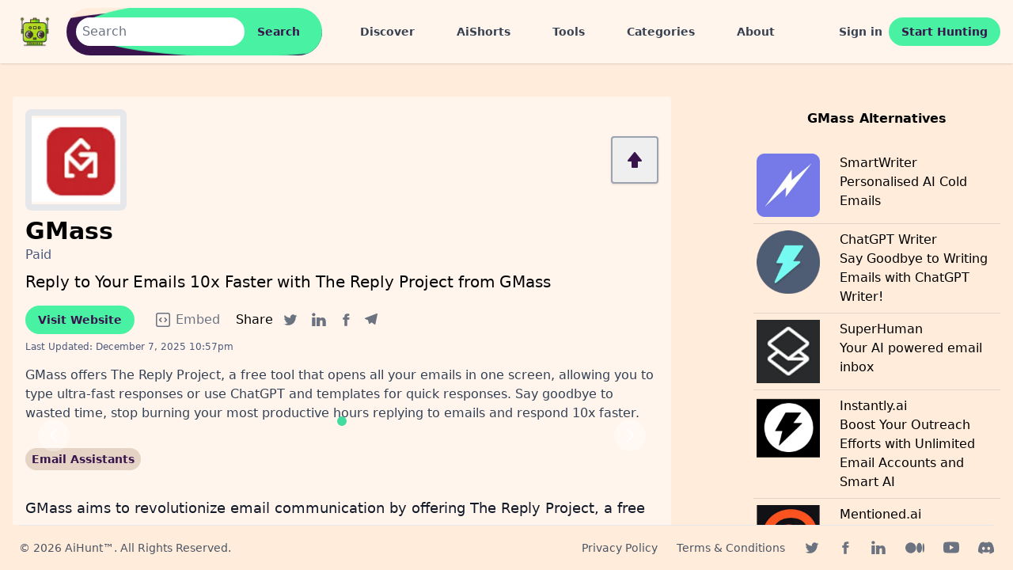

--- FILE ---
content_type: text/html; charset=utf-8
request_url: https://aihunt.app/products/gmass
body_size: 10286
content:
<!DOCTYPE html>
<html class="h-full scroll-smooth overflow-hidden antialiased [font-feature-settings:'ss01'] bg-background" lang="en">
<head>
    
  <title> GMass Information, Pricing and Alternatives 2026 </title>

  <meta name="viewport" content="width=device-width,initial-scale=1">
  <link rel="shortcut icon" href="https://spaces.aihunt.app/favicon.ico" type="image/x-icon">
    
  <meta name="title" content="GMass Information, Pricing and Alternatives 2026"/>
  <meta name="keywords" content="GMass, GMass pricing, GMass trial"/>
  <meta name="description" content="Reply to Your Emails 10x Faster with The Reply Project from GMass. Learn how to use GMass, get pricing information and reviews."/>

  <meta name="theme-color" content="#ffffff"/>
  <link rel="manifest" href="/manifest.json">
    <meta name="robots" content="index, follow"/>

      <meta property="og:title" content="GMass Information, Pricing and Alternatives 2026"/>
  <meta property="og:type" content="website"/>
  <meta property="og:url" content="https://aihunt.app/products/gmass"/>
  <meta property="og:site_name" content="AiHunt"/>
    <meta property="og:image" content="https://spaces.aihunt.app/2819u4p8gcjektnm8fdqd6ezqtgo"/>
  <meta property="og:description" content="Reply to Your Emails 10x Faster with The Reply Project from GMass. Learn how to use GMass, get pricing information and reviews."/>
  <meta property="og:locale" content="en_US"/>
  <meta name="twitter:card" content="summary_large_image"/>

  <link rel="alternate" type="application/rss+xml" title="AiHunt &raquo; Feed" href="https://aihunt.app/feed.xml"/>
  <meta name="csrf-param" content="authenticity_token" />
<meta name="csrf-token" content="j0g8b3GOAtbFFGoDDZOpiXSaAk8QF_r__oxUs2iKulx_12Tt83pPA-9OP10X0J6MEXbJIDq9LT3Py57LBSOoyQ" />
  
  <link rel="stylesheet" href="/assets/tailwind-601c1f4a.css" data-turbo-track="reload" />
<link rel="stylesheet" href="/assets/inter-font-1d90a608.css" data-turbo-track="reload" />

  <link rel="stylesheet" href="/assets/application-c0c73246.css" data-turbo-track="reload" />
  <script type="importmap" data-turbo-track="reload">{
  "imports": {
    "application-mcj": "/assets/mission_control/jobs/application-8d538c5b.js",
    "@hotwired/turbo-rails": "/assets/turbo.min-fae85750.js",
    "@hotwired/stimulus": "/assets/stimulus.min-4b1e420e.js",
    "@hotwired/stimulus-loading": "/assets/stimulus-loading-1fc53fe7.js",
    "application": "/assets/application-d6a33a1e.js",
    "trix": "/assets/trix-4f753c97.js",
    "@rails/actiontext": "/assets/actiontext-a4ee937e.js",
    "local-time": "https://ga.jspm.io/npm:local-time@2.1.0/app/assets/javascripts/local-time.js",
    "flowbite": "https://cdnjs.cloudflare.com/ajax/libs/flowbite/2.3.0/flowbite.turbo.min.js",
    "slim-select": "https://ga.jspm.io/npm:slim-select@1.27.1/dist/slimselect.min.mjs",
    "@rails/ujs": "https://ga.jspm.io/npm:@rails/ujs@7.0.4/lib/assets/compiled/rails-ujs.js",
    "stimulus-lightbox": "https://ga.jspm.io/npm:stimulus-lightbox@3.2.0/dist/stimulus-lightbox.mjs",
    "lightgallery": "https://ga.jspm.io/npm:lightgallery@2.7.1/lightgallery.es5.js",
    "controllers/application": "/assets/controllers/application-bc587cd6.js",
    "controllers/form_controller": "/assets/mission_control/jobs/controllers/form_controller-2f354a00.js",
    "controllers": "/assets/controllers/index-c3f5d3c4.js",
    "helpers/debounce_helpers": "/assets/mission_control/jobs/helpers/debounce_helpers-b50ffac4.js",
    "helpers": "/assets/mission_control/jobs/helpers/index-189f6a8b.js",
    "controllers/countchar_controller": "/assets/controllers/countchar_controller-2a390f71.js",
    "controllers/hello_controller": "/assets/controllers/hello_controller-708796bd.js",
    "controllers/search_form_controller": "/assets/controllers/search_form_controller-38f78e83.js",
    "controllers/slim_controller": "/assets/controllers/slim_controller-d83a84a1.js"
  }
}</script>
<link rel="modulepreload" href="/assets/mission_control/jobs/application-8d538c5b.js">
<link rel="modulepreload" href="/assets/turbo.min-fae85750.js">
<link rel="modulepreload" href="/assets/stimulus.min-4b1e420e.js">
<link rel="modulepreload" href="/assets/stimulus-loading-1fc53fe7.js">
<link rel="modulepreload" href="/assets/application-d6a33a1e.js">
<link rel="modulepreload" href="/assets/trix-4f753c97.js">
<link rel="modulepreload" href="/assets/actiontext-a4ee937e.js">
<link rel="modulepreload" href="https://ga.jspm.io/npm:local-time@2.1.0/app/assets/javascripts/local-time.js">
<link rel="modulepreload" href="https://cdnjs.cloudflare.com/ajax/libs/flowbite/2.3.0/flowbite.turbo.min.js">
<link rel="modulepreload" href="https://ga.jspm.io/npm:slim-select@1.27.1/dist/slimselect.min.mjs">
<link rel="modulepreload" href="https://ga.jspm.io/npm:@rails/ujs@7.0.4/lib/assets/compiled/rails-ujs.js">
<link rel="modulepreload" href="https://ga.jspm.io/npm:stimulus-lightbox@3.2.0/dist/stimulus-lightbox.mjs">
<link rel="modulepreload" href="https://ga.jspm.io/npm:lightgallery@2.7.1/lightgallery.es5.js">
<link rel="modulepreload" href="/assets/controllers/application-bc587cd6.js">
<link rel="modulepreload" href="/assets/mission_control/jobs/controllers/form_controller-2f354a00.js">
<link rel="modulepreload" href="/assets/controllers/index-c3f5d3c4.js">
<link rel="modulepreload" href="/assets/mission_control/jobs/helpers/debounce_helpers-b50ffac4.js">
<link rel="modulepreload" href="/assets/mission_control/jobs/helpers/index-189f6a8b.js">
<link rel="modulepreload" href="/assets/controllers/countchar_controller-2a390f71.js">
<link rel="modulepreload" href="/assets/controllers/hello_controller-708796bd.js">
<link rel="modulepreload" href="/assets/controllers/search_form_controller-38f78e83.js">
<link rel="modulepreload" href="/assets/controllers/slim_controller-d83a84a1.js">
<script type="module">import "application"</script>
    
  <link rel="amphtml" href="https://aihunt.app/products/gmass.amp">
  <link rel="canonical" href="https://aihunt.app/products/gmass">


    <!-- Global site tag (gtag.js) - Google Analytics -->
    <script async src="https://www.googletagmanager.com/gtag/js?id=G-CBGZXDW60T"></script>
    <script data-turbolinks-track="reload">
        window.dataLayer = window.dataLayer || [];

        function gtag() {
            dataLayer.push(arguments);
        }

        gtag('js', new Date());

        gtag('config', "G-CBGZXDW60T");
    </script>

  
  
</head>

<body class="flex h-full flex-col">
<!--<div class="w-full text-center p-3 bg-green-100 text-chip text-sm">We are resolving an issue with our storage provider which is causing some images not being loaded</div>-->
<div id="myToast" class="hidden z-10 fixed right-10 bottom-10 px-5 py-4 rounded-full text-sm font-semibold bg-slate-800/80 text-white drop-shadow-lg">
  <p class="text-sm" id="toast-text">
  </p>
</div>
<header class="sticky top-0 bg-surface shadow">
  <nav class="border-gray-200 px-2 sm:px-4 py-2.5 rounded">
    <div class="container flex flex-wrap items-center justify-between mx-auto">
      <div class="flex items-center">
        <a href="/">
          <img src="https://spaces.aihunt.app/logo.webp" height="250" width="250" class="h-12 w-12 mr-3 sm:h-14 sm:w-14" alt="AiHunt Logo" loading="eager"/>
        </a>
        <div class="sm:max-w-xl mx-auto hidden lg:block" data-controller="search-form">
          <div class="xs:hidden overflow-hidden z-0 rounded-full relative p-3">
            <form class="relative flex z-50 rounded-full" action="/search" accept-charset="UTF-8" method="get">
              <input type="text" name="query" id="desktop-search" class="rounded-full flex-1 px-2 py-1 text-placeholder focus:outline-none" autocomplete="off" data-search-form-target="query" data-action="focus-&gt;search-form#focus blur-&gt;search-form#blur" placeholder="Search" />
              <input type="submit" name="commit" value="Search" class="btn-primary-solid" data-disable-with="Search" />
</form>            <div class="glow glow-1 z-10 bg-primary absolute"></div>
            <div class="glow glow-2 z-20 bg-background absolute"></div>
            <div class="glow glow-3 z-30 bg-textPrimary absolute"></div>
            <div class="glow glow-4 z-40 bg-primary absolute"></div>
          </div>
        </div>
        <button data-search-form-target="query" data-controller="search-form" data-action="click->search-form#focus" type="button" aria-controls="navbar-search" aria-expanded="false" class="lg:hidden text-textBackground hover:bg-primary focus:outline-none focus:ring-2 focus:ring-primaryLight rounded-lg text-sm p-2.5 mr-1">
          <svg class="w-5 h-5" aria-hidden="true" fill="currentColor" viewBox="0 0 20 20" xmlns="http://www.w3.org/2000/svg">
            <path fill-rule="evenodd" d="M8 4a4 4 0 100 8 4 4 0 000-8zM2 8a6 6 0 1110.89 3.476l4.817 4.817a1 1 0 01-1.414 1.414l-4.816-4.816A6 6 0 012 8z" clip-rule="evenodd"></path>
          </svg>
          <span class="sr-only">Search</span>
        </button>
        <div class="ml-10 hidden space-x-8 lg:block">
          <a href="/discover-ai-tools" class="nav-link" data-turbo="false">Discover</a>
          <a href="/shorts" class="nav-link">AiShorts</a>
          <a href="/tools" class="nav-link">Tools</a>
          <a href="/categories" class="nav-link">Categories</a>
          <a href="/about" class="nav-link">About</a>
        </div>
      </div>

      <div class="flex items-center lg:order-2">
          <a href="/users/sign_in" class="nav-link">Sign in</a>
          <a href="/users/sign_up" class="btn-primary-solid">Start Hunting</a>
        <button data-collapse-toggle="mobile-menu-2" type="button" class="inline-flex items-center p-2 ml-1 text-sm text-textBackground rounded-lg lg:hidden hover:bg-primary focus:outline-none focus:ring-2 focus:ring-primaryLight" aria-controls="mobile-menu-2" aria-expanded="false">
          <span class="sr-only">Open main menu</span>
          <svg class="w-6 h-6" aria-hidden="true" fill="currentColor" viewBox="0 0 20 20" xmlns="http://www.w3.org/2000/svg">
            <path fill-rule="evenodd" d="M3 5a1 1 0 011-1h12a1 1 0 110 2H4a1 1 0 01-1-1zM3 10a1 1 0 011-1h12a1 1 0 110 2H4a1 1 0 01-1-1zM3 15a1 1 0 011-1h12a1 1 0 110 2H4a1 1 0 01-1-1z" clip-rule="evenodd"></path>
          </svg>
        </button>
      </div>
      <div class="items-center justify-center hidden w-full" id="mobile-menu-2">
        <ul class="flex flex-col p-4 mt-4 border border-gray-100 rounded-lg">
          <li>
            <a href="/discover-ai-tools" class="nav-link block text-lg" data-turbo="false">Discover</a>
          </li>
          <li>
            <a href="/shorts" class="nav-link block text-lg">AiShorts</a>
          </li>
          <li>
            <a href="/tools" class="nav-link block text-lg">Tools</a>
          </li>
          <li>
            <a href="/categories" class="nav-link block text-lg">Categories</a>
          </li>
          <li>
            <a href="/about" class="nav-link block text-lg">About</a>
          </li>
        </ul>
      </div>
    </div>
  </nav>

</header>
<main class="flex-1 overflow-y-scroll pb-20">
  <turbo-frame id="modal"></turbo-frame>
  <div class="container flex mx-auto lg:px-4 py-2.5 grid grid-cols-12 mt-5 lg:mt-8">
  <div class="col-span-12 lg:col-span-8 bg-surface p-4 lg:rounded">
    <div class="flex items-center justify-between">
        <img class="w-14 h-14 lg:w-32 lg:h-32 border-8 rounded-lg border-bg-backgroundDark" alt="GMass Logo" src="https://spaces.aihunt.app/0hj69jyjdnrkz0w30zp94kz1igrm" />
      <div class="flex flex-row space-x-2 items-center">
          <form id="upvote-tag" class="button_to" method="post" action="/products/gmass/upvote"><input type="hidden" name="_method" value="patch" autocomplete="off" /><button class="items-center text-textPrimary border-2 border-gray-400 flex flex-row p-2 lg:p-4 rounded shadow" aria-label="upvote product" type="submit">
            <svg aria-hidden="true" class="w-4 h-4 lg:w-6 lg:h-6" fill="currentColor" viewBox="0 0 24 24" xmlns="http://www.w3.org/2000/svg">
              <path d="M4 14h4v7a1 1 0 0 0 1 1h6a1 1 0 0 0 1-1v-7h4a1.001 1.001 0 0 0 .781-1.625l-8-10c-.381-.475-1.181-.475-1.562 0l-8 10A1.001 1.001 0 0 0 4 14z"/>
            </svg>
</button><input type="hidden" name="authenticity_token" value="cy1pZ-ReSLDBCdiwM8GBpiR8Jf2gEkZAK7oS162JUN86bLa-EPALVz5FljFkoCCAX1HnlDb0_TU7CsbrOVJosw" autocomplete="off" /></form>

      </div>

    </div>
    <div class="flex items-center mt-2">
      <h1 class="font-bold text-3xl">GMass</h1>
    </div>
      <span class="text-textCaption">Paid</span>
    <h2 class="font-normal text-xl mt-2">Reply to Your Emails 10x Faster with The Reply Project from GMass</h2>
    <div class="flex mt-4 space-x-1 lg:space-x-2  justify-start items-center">
      <a href="https://www.gmass.co/reply?utm_source=aihunt.app&amp;utm_medium=referrer&amp;utm_campaign=aihunt.app" class="btn-primary-solid" target="_blank" rel="noopener">Visit
        Website</a>
      <div class="hidden lg:inline lg:pl-3">
        <a href="/products/gmass/embed" target="_blank" aria-label="Embed" class="text-gray-500 p-1 flex items-center hover:text-gray-900 dark:hover:text-primary">
          <svg xmlns="http://www.w3.org/2000/svg" fill="none" viewBox="0 0 24 24" stroke-width="1.5" stroke="currentColor" class="w-6 h-6 inline">
            <path stroke-linecap="round" stroke-linejoin="round" d="M14.25 9.75L16.5 12l-2.25 2.25m-4.5 0L7.5 12l2.25-2.25M6 20.25h12A2.25 2.25 0 0020.25 18V6A2.25 2.25 0 0018 3.75H6A2.25 2.25 0 003.75 6v12A2.25 2.25 0 006 20.25z"/>
          </svg>
          <span class="pl-1">Embed</span>
        </a>
      </div>
      <span class="pl-4 sm:pl-2">Share</span>
      <a href="whatsapp://send?text=GMass%0Ahttps://aihunt.app/products/gmass" target="_blank" rel="noopener" aria-label="WhatsApp Share" class="text-gray-500 p-1 lg:hidden hover:text-gray-900 dark:hover:text-primary">
        <svg class="w-5 h-5" fill="currentColor" aria-hidden="true" viewBox="0 0 24 24">
          <path d="M20.1 3.9C17.9 1.7 15 .5 12 .5 5.8.5.7 5.6.7 11.9c0 2 .5 3.9 1.5 5.6L.6 23.4l6-1.6c1.6.9 3.5 1.3 5.4 1.3 6.3 0 11.4-5.1 11.4-11.4-.1-2.8-1.2-5.7-3.3-7.8zM12 21.4c-1.7 0-3.3-.5-4.8-1.3l-.4-.2-3.5 1 1-3.4L4 17c-1-1.5-1.4-3.2-1.4-5.1 0-5.2 4.2-9.4 9.4-9.4 2.5 0 4.9 1 6.7 2.8 1.8 1.8 2.8 4.2 2.8 6.7-.1 5.2-4.3 9.4-9.5 9.4zm5.1-7.1c-.3-.1-1.7-.9-1.9-1-.3-.1-.5-.1-.7.1-.2.3-.8 1-.9 1.1-.2.2-.3.2-.6.1s-1.2-.5-2.3-1.4c-.9-.8-1.4-1.7-1.6-2-.2-.3 0-.5.1-.6s.3-.3.4-.5c.2-.1.3-.3.4-.5.1-.2 0-.4 0-.5C10 9 9.3 7.6 9 7c-.1-.4-.4-.3-.5-.3h-.6s-.4.1-.7.3c-.3.3-1 1-1 2.4s1 2.8 1.1 3c.1.2 2 3.1 4.9 4.3.7.3 1.2.5 1.6.6.7.2 1.3.2 1.8.1.6-.1 1.7-.7 1.9-1.3.2-.7.2-1.2.2-1.3-.1-.3-.3-.4-.6-.5z"/>
        </svg>
        <span class="sr-only">WhatsApp share</span>
      </a>
      <a href="https://twitter.com/intent/tweet/?text=GMass&amp;url=https://aihunt.app/products/gmass" target="_blank" rel="noopener" aria-label="Twitter Share" class="text-gray-500 p-1 hover:text-gray-900 dark:hover:text-primary">
        <svg class="w-5 h-5" fill="currentColor" viewBox="0 0 24 24" aria-hidden="true">
          <path d="M8.29 20.251c7.547 0 11.675-6.253 11.675-11.675 0-.178 0-.355-.012-.53A8.348 8.348 0 0022 5.92a8.19 8.19 0 01-2.357.646 4.118 4.118 0 001.804-2.27 8.224 8.224 0 01-2.605.996 4.107 4.107 0 00-6.993 3.743 11.65 11.65 0 01-8.457-4.287 4.106 4.106 0 001.27 5.477A4.072 4.072 0 012.8 9.713v.052a4.105 4.105 0 003.292 4.022 4.095 4.095 0 01-1.853.07 4.108 4.108 0 003.834 2.85A8.233 8.233 0 012 18.407a11.616 11.616 0 006.29 1.84"/>
        </svg>
        <span class="sr-only">Twitter share</span>
      </a>
      <a href="https://www.linkedin.com/shareArticle?mini=true&amp;url=https://aihunt.app/products/gmass&amp;title=GMass&amp;summary=Reply%20to%20Your%20Emails%2010x%20Faster%20with%20The%20Reply%20Project%20from%20GMass&amp;amp;source=https://aihunt.app/" target="_blank" rel="noopener" aria-label="Linkedin Share" class="text-gray-500 p-1  hover:text-gray-900 dark:hover:text-primary">
        <svg class="w-5 h-5" fill="currentColor" aria-hidden="true" viewBox="0 0 24 24">
          <path d="M6.5 21.5h-5v-13h5v13zM4 6.5C2.5 6.5 1.5 5.3 1.5 4s1-2.4 2.5-2.4c1.6 0 2.5 1 2.6 2.5 0 1.4-1 2.5-2.6 2.5zm11.5 6c-1 0-2 1-2 2v7h-5v-13h5V10s1.6-1.5 4-1.5c3 0 5 2.2 5 6.3v6.7h-5v-7c0-1-1-2-2-2z"/>
        </svg>
        <span class="sr-only">Linkedin share</span>
      </a>
      <a href="https://facebook.com/sharer/sharer.php?u=https://aihunt.app/products/gmass" target="_blank" rel="noopener" aria-label="Facebook Share" class="text-gray-500 p-1  hover:text-gray-900 dark:hover:text-primary">
        <svg class="w-4 h-4" fill="currentColor" aria-hidden="true" viewBox="0 0 24 24">
          <path d="M18.77 7.46H14.5v-1.9c0-.9.6-1.1 1-1.1h3V.5h-4.33C10.24.5 9.5 3.44 9.5 5.32v2.15h-3v4h3v12h5v-12h3.85l.42-4z"/>
        </svg>
        <span class="sr-only">Facebook share</span>
      </a>
      <a href="https://t.me/share/url?text=GMass&amp;url=https://aihunt.app/products/gmass" target="_blank" rel="noopener" aria-label="Telegram Share" class="text-gray-500 p-1  hover:text-gray-900 dark:hover:text-primary">
        <svg class="w-4 h-4" fill="currentColor" aria-hidden="true" viewBox="0 0 24 24">
          <path d="M.707 8.475C.275 8.64 0 9.508 0 9.508s.284.867.718 1.03l5.09 1.897 1.986 6.38a1.102 1.102 0 0 0 1.75.527l2.96-2.41a.405.405 0 0 1 .494-.013l5.34 3.87a1.1 1.1 0 0 0 1.046.135 1.1 1.1 0 0 0 .682-.803l3.91-18.795A1.102 1.102 0 0 0 22.5.075L.706 8.475z"/>
        </svg>
        <span class="sr-only">Telegram share</span>
      </a>
    </div>
    <p class="text-xs text-textCaption mt-2">
      Last Updated: <time datetime="2025-12-07T22:57:20Z" data-local="time-or-date">December  7, 2025 10:57pm</time>
    </p>
    <p class="text-md text-textBackground mt-4">GMass offers The Reply Project, a free tool that opens all your emails in one screen, allowing you to type ultra-fast responses or use ChatGPT and templates for quick responses. Say goodbye to wasted time, stop burning your most productive hours replying to emails and respond 10x faster.</p>
      <div id="indicators-carousel" class="relative mt-4" data-carousel="static">
        <!-- Carousel wrapper -->
        <div class="relative w-full aspect-[1270/720] overflow-hidden rounded-lg" data-controller="lightbox">
            <a href="https://spaces.aihunt.app/2819u4p8gcjektnm8fdqd6ezqtgo" class="hidden duration-700 ease-in-out" data-carousel-item="active">
              <img class="absolute block w-full -translate-x-1/2 -translate-y-1/2 top-1/2 left-1/2 rounded" alt="GMass Demo Slide 0" src="https://spaces.aihunt.app/2819u4p8gcjektnm8fdqd6ezqtgo" />
            </a>

        </div>
        <!-- Slider indicators -->
        <div class="absolute z-30 flex space-x-3 -translate-x-1/2 bottom-3 left-1/2">
            <button type="button" class="w-3 h-3 rounded-full bg-divider slider" aria-current="true" aria-label="Slide 1" data-carousel-slide-to="0"></button>
        </div>
        <!-- Slider controls -->
        <button type="button" class="absolute top-0 left-0 z-30 flex items-center justify-center h-full px-4 cursor-pointer group focus:outline-none" data-carousel-prev>
        <span class="inline-flex items-center justify-center w-8 h-8 rounded-full sm:w-10 sm:h-10 bg-white/30 dark:bg-gray-800/30 group-hover:bg-white/50 dark:group-hover:bg-gray-800/60 group-focus:ring-4 group-focus:ring-white dark:group-focus:ring-gray-800/70 group-focus:outline-none">
            <svg aria-hidden="true" class="w-5 h-5 text-white sm:w-6 sm:h-6 dark:text-gray-800" fill="none" stroke="currentColor" viewBox="0 0 24 24" xmlns="http://www.w3.org/2000/svg"><path stroke-linecap="round" stroke-linejoin="round" stroke-width="2" d="M15 19l-7-7 7-7"></path></svg>
            <span class="sr-only">Previous</span>
        </span>
        </button>
        <button type="button" class="absolute top-0 right-0 z-30 flex items-center justify-center h-full px-4 cursor-pointer group focus:outline-none" data-carousel-next>
        <span class="inline-flex items-center justify-center w-8 h-8 rounded-full sm:w-10 sm:h-10 bg-white/30 dark:bg-gray-800/30 group-hover:bg-white/50 dark:group-hover:bg-gray-800/60 group-focus:ring-4 group-focus:ring-white dark:group-focus:ring-gray-800/70 group-focus:outline-none">
            <svg aria-hidden="true" class="w-5 h-5 text-white sm:w-6 sm:h-6 dark:text-gray-800" fill="none" stroke="currentColor" viewBox="0 0 24 24" xmlns="http://www.w3.org/2000/svg"><path stroke-linecap="round" stroke-linejoin="round" stroke-width="2" d="M9 5l7 7-7 7"></path></svg>
            <span class="sr-only">Next</span>
        </span>
        </button>
      </div>
    <div class="mt-4">
        <a href="/categories/email-assistants">
                <span class="inline-block bg-backgroundDark rounded-full px-2 py-1 text-xs sm:text-sm font-semibold text-textPrimary mr-2 mb-2 hover:bg-primary">
                  Email Assistants
                </span>
</a>    </div>
      <div class="mt-6 prose prose-lg text-gray-900 w-full min-w-full">
        <p>GMass aims to revolutionize email communication by offering The Reply Project, a free tool that opens all your emails on one screen, allowing you to type ultra-fast responses or use ChatGPT and templates for quick responses. Say goodbye to wasted time, stop burning your most productive hours replying to emails and respond 10x faster with The Reply Project from GMass.<br><br>The Reply Project is the perfect solution for anyone struggling to manage their email inbox efficiently. With this tool, users can easily access and respond to all their emails on one screen, eliminating the need to switch between various tabs and windows. The intuitive interface and user-friendly design make it easy to use, and you&rsquo;ll be up and running in less than a minute.<br><br>The tool offers several features that make responding to emails a breeze. You can type ultra-fast responses or use ChatGPT and templates for quick responses. The chat function, ChatGPT, allows you to have a conversation with the recipient as if you were in a chat room. The templates function offers pre-written responses for frequently asked questions or inquiries.<br><br>What&rsquo;s more, The Reply Project is completely free to use. All you need to do is click the sign-in button below and follow the simple steps to get started. No need to worry about hidden fees or charges. And if you want more information, there&rsquo;s a handy blog post that can guide you through the process.<br><br>GMass is committed to providing exceptional customer service and support. If you encounter any issues while using The Reply Project, you can quickly and easily get assistance from the support team. And, if you&rsquo;re interested in learning more about email marketing, the company offers a wealth of information on its blog, from best practices to tips and tricks.<br><br>GMass prides itself on providing a cutting-edge email marketing solution. It offers a wide range of products, including email marketing in Gmail, email newsletters in Gmail, mail merge in Gmail, and mass email in Gmail. The company has a great reputation for delivering high-quality services that help clients improve their email marketing strategies.<br><br>The company also provides a detailed FAQ section on its site that covers a wide range of topics related to email marketing. You&rsquo;ll find helpful articles that answer common questions such as how to improve open rates, how to avoid sending spam, and the company&rsquo;s anti-spam policy.<br><br>In conclusion, The Reply Project is a game-changer in the email communication industry. It offers a user-friendly, intuitive interface that allows you to effortlessly manage your emails quickly and efficiently. With The Reply Project from GMass, you can respond to your emails 10x faster, saving your time and increasing your productivity. Give it a try today &ndash; your inbox will thank you.</p>
      </div>
  </div>
    <div class="col-span-12 lg:col-start-10 lg:col-span-3">
      <h2 class="font-bold mt-8 lg:mt-0 mb-2 text-center p-4">GMass Alternatives</h2>
        <a class="p-1 py-2 grid grid-cols-12 hover:bg-primary" href="/products/smartwriter">
            <img class="col-span-2 lg:col-span-4" height="80px" width="80px" alt="SmartWriter Logo" src="https://spaces.aihunt.app/p0flpal8al062cjuqqhorpzqmhqd" />
          <div class="col-span-8 ml-2 lg:ml-1">
            <h3 class="font-medium">SmartWriter</h3>
            <p>Personalised AI Cold Emails</p>
          </div>
        </a>
        <hr class="border-divider">
        <a class="p-1 py-2 grid grid-cols-12 hover:bg-primary" href="/products/chatgpt-writer">
            <img class="col-span-2 lg:col-span-4" height="80px" width="80px" alt="ChatGPT Writer Logo" src="https://spaces.aihunt.app/hfu7jwltf3xyma6itillek7qxgtg" />
          <div class="col-span-8 ml-2 lg:ml-1">
            <h3 class="font-medium">ChatGPT Writer</h3>
            <p>Say Goodbye to Writing Emails with ChatGPT Writer!</p>
          </div>
        </a>
        <hr class="border-divider">
        <a class="p-1 py-2 grid grid-cols-12 hover:bg-primary" href="/products/superhuman">
            <img class="col-span-2 lg:col-span-4" height="80px" width="80px" alt="SuperHuman Logo" src="https://spaces.aihunt.app/4i89w9t0roeg78zc8ltkspncakho" />
          <div class="col-span-8 ml-2 lg:ml-1">
            <h3 class="font-medium">SuperHuman</h3>
            <p>Your AI powered email inbox </p>
          </div>
        </a>
        <hr class="border-divider">
        <a class="p-1 py-2 grid grid-cols-12 hover:bg-primary" href="/products/instantly-ai">
            <img class="col-span-2 lg:col-span-4" height="80px" width="80px" alt="Instantly.ai Logo" src="https://spaces.aihunt.app/bphzpwpcsajnww1nrf30q2g99356" />
          <div class="col-span-8 ml-2 lg:ml-1">
            <h3 class="font-medium">Instantly.ai</h3>
            <p>Boost Your Outreach Efforts with Unlimited Email Accounts and Smart AI</p>
          </div>
        </a>
        <hr class="border-divider">
        <a class="p-1 py-2 grid grid-cols-12 hover:bg-primary" href="/products/mentioned-ai">
            <img class="col-span-2 lg:col-span-4" height="80px" width="80px" alt="Mentioned.ai Logo" src="https://spaces.aihunt.app/gs9oh4i6jpc7ifyx7at0k2xcfsnr" />
          <div class="col-span-8 ml-2 lg:ml-1">
            <h3 class="font-medium">Mentioned.ai</h3>
            <p>Automate Your Influencer Outreach and Link Building</p>
          </div>
        </a>
        <hr class="border-divider">
        <a class="p-1 py-2 grid grid-cols-12 hover:bg-primary" href="/products/robinai">
            <img class="col-span-2 lg:col-span-4" height="80px" width="80px" alt="RobinAi Logo" src="https://spaces.aihunt.app/72h9tnbhuolw1ykvhdt5w1huomr4" />
          <div class="col-span-8 ml-2 lg:ml-1">
            <h3 class="font-medium">RobinAi</h3>
            <p>Revolutionize Your Sales Funnel with Robin AI.</p>
          </div>
        </a>
        <hr class="border-divider">
        <a class="p-1 py-2 grid grid-cols-12 hover:bg-primary" href="/products/warmer">
            <img class="col-span-2 lg:col-span-4" height="80px" width="80px" alt="Warmer Logo" src="https://spaces.aihunt.app/vfbz6l9iolcwpvg7ilqv4ihjm196" />
          <div class="col-span-8 ml-2 lg:ml-1">
            <h3 class="font-medium">Warmer</h3>
            <p>WARMER.ai - AI Email Writer.</p>
          </div>
        </a>
        <hr class="border-divider">
        <a class="p-1 py-2 grid grid-cols-12 hover:bg-primary" href="/products/ellie">
            <img class="col-span-2 lg:col-span-4" height="80px" width="80px" alt="Ellie Logo" src="https://spaces.aihunt.app/tntg3an4caho7uefijge8edokbfc" />
          <div class="col-span-8 ml-2 lg:ml-1">
            <h3 class="font-medium">Ellie</h3>
            <p>Your AI Email Assistant</p>
          </div>
        </a>
        <hr class="border-divider">
    </div>

</div>
<script type="application/ld+json">
  [
    {
      "@context": "https://schema.org",
      "@type": "WebApplication",
      "name": "GMass",
      "description": "GMass offers The Reply Project, a free tool that opens all your emails in one screen, allowing you to type ultra-fast responses or use ChatGPT and templates for quick responses. Say goodbye to wasted time, stop burning your most productive hours replying to emails and respond 10x faster.",
      "datePublished": "2023-06-02T16:18:37Z",
      "dateModified": "2023-06-02T16:18:37Z",
      "image": "https://spaces.aihunt.app/0hj69jyjdnrkz0w30zp94kz1igrm",
      "screenshot": [
          "https://spaces.aihunt.app/2819u4p8gcjektnm8fdqd6ezqtgo"
       ],
      "applicationCategory": "Email Assistants",
      "operatingSystem": "Web",
      "author": [
        {
          "@type": "Person",
          "name": "Sushobhan Nayak"
        }
      ]
      },
    {
      "@context": "https://schema.org",
      "@type": "BreadcrumbList",
      "itemListElement": [
        {
          "@type": "ListItem",
          "position": 1,
          "name": "Home",
          "item": "https://aihunt.app/"
        },
        {
          "@type": "ListItem",
          "position": 2,
          "name": "GMass",
          "item": "https://aihunt.app/products/gmass"
        }
      ]
    }
  ]

</script>

</main>
<footer class="px-4 pb-4 sm:px-6 xm:pb-6">
  <hr class="mb-2 border-gray-200 sm:mx-auto border-divider lg:mb-4"/>
  <div class="sm:flex sm:items-center sm:justify-between">
    <span class="hidden lg:block text-sm text-gray-500 sm:text-center text-gray-600">© 2026 <a href="https://aihunt.app/" class="hover:underline">AiHunt™</a>. All Rights Reserved.
    </span>
    <div class="flex mt-4 justify-between space-x-6 sm:mt-0 items-center">
      <div class="flex space-x-6">
        <a href="/privacy-policy" class="hover:underline text-gray-600 text-sm" target="_blank">Privacy <span class="hidden lg:inline-block">Policy</span></a>
        <a href="/terms-conditions" class="hover:underline text-gray-600 text-sm" target="_blank">Terms <span class="hidden lg:inline-block">& Conditions</span></a>
      </div>
      <div class="flex space-x-6 items-center">
      <a href="https://twitter.com/aihuntapp" class="text-gray-500 hover:text-gray-900 dark:hover:text-primary" target="_blank" rel="noopener" >
        <svg class="w-5 h-5" fill="currentColor" viewBox="0 0 24 24" aria-hidden="true">
          <path d="M8.29 20.251c7.547 0 11.675-6.253 11.675-11.675 0-.178 0-.355-.012-.53A8.348 8.348 0 0022 5.92a8.19 8.19 0 01-2.357.646 4.118 4.118 0 001.804-2.27 8.224 8.224 0 01-2.605.996 4.107 4.107 0 00-6.993 3.743 11.65 11.65 0 01-8.457-4.287 4.106 4.106 0 001.27 5.477A4.072 4.072 0 012.8 9.713v.052a4.105 4.105 0 003.292 4.022 4.095 4.095 0 01-1.853.07 4.108 4.108 0 003.834 2.85A8.233 8.233 0 012 18.407a11.616 11.616 0 006.29 1.84"/>
        </svg>
        <span class="sr-only">Twitter page</span>
      </a>
      <a href="https://www.instagram.com/aihuntapp/" class="text-gray-500 lg:hidden hover:text-gray-900 dark:hover:text-primary" target="_blank" rel="noopener" >
        <svg class="w-5 h-5" fill="currentColor" viewBox="0 0 24 24" aria-hidden="true">
          <path fill-rule="evenodd" d="M12.315 2c2.43 0 2.784.013 3.808.06 1.064.049 1.791.218 2.427.465a4.902 4.902 0 011.772 1.153 4.902 4.902 0 011.153 1.772c.247.636.416 1.363.465 2.427.048 1.067.06 1.407.06 4.123v.08c0 2.643-.012 2.987-.06 4.043-.049 1.064-.218 1.791-.465 2.427a4.902 4.902 0 01-1.153 1.772 4.902 4.902 0 01-1.772 1.153c-.636.247-1.363.416-2.427.465-1.067.048-1.407.06-4.123.06h-.08c-2.643 0-2.987-.012-4.043-.06-1.064-.049-1.791-.218-2.427-.465a4.902 4.902 0 01-1.772-1.153 4.902 4.902 0 01-1.153-1.772c-.247-.636-.416-1.363-.465-2.427-.047-1.024-.06-1.379-.06-3.808v-.63c0-2.43.013-2.784.06-3.808.049-1.064.218-1.791.465-2.427a4.902 4.902 0 011.153-1.772A4.902 4.902 0 015.45 2.525c.636-.247 1.363-.416 2.427-.465C8.901 2.013 9.256 2 11.685 2h.63zm-.081 1.802h-.468c-2.456 0-2.784.011-3.807.058-.975.045-1.504.207-1.857.344-.467.182-.8.398-1.15.748-.35.35-.566.683-.748 1.15-.137.353-.3.882-.344 1.857-.047 1.023-.058 1.351-.058 3.807v.468c0 2.456.011 2.784.058 3.807.045.975.207 1.504.344 1.857.182.466.399.8.748 1.15.35.35.683.566 1.15.748.353.137.882.3 1.857.344 1.054.048 1.37.058 4.041.058h.08c2.597 0 2.917-.01 3.96-.058.976-.045 1.505-.207 1.858-.344.466-.182.8-.398 1.15-.748.35-.35.566-.683.748-1.15.137-.353.3-.882.344-1.857.048-1.055.058-1.37.058-4.041v-.08c0-2.597-.01-2.917-.058-3.96-.045-.976-.207-1.505-.344-1.858a3.097 3.097 0 00-.748-1.15 3.098 3.098 0 00-1.15-.748c-.353-.137-.882-.3-1.857-.344-1.023-.047-1.351-.058-3.807-.058zM12 6.865a5.135 5.135 0 110 10.27 5.135 5.135 0 010-10.27zm0 1.802a3.333 3.333 0 100 6.666 3.333 3.333 0 000-6.666zm5.338-3.205a1.2 1.2 0 110 2.4 1.2 1.2 0 010-2.4z" clip-rule="evenodd"/>
        </svg>
        <span class="sr-only">Instagram page</span>
      </a>
      <a href="https://www.facebook.com/aihuntapp" class="text-gray-500 hover:text-gray-900 dark:hover:text-primary" target="_blank" rel="noopener" >
        <svg class="w-4 h-4" fill="currentColor" aria-hidden="true" viewBox="0 0 24 24">
          <path d="M18.77 7.46H14.5v-1.9c0-.9.6-1.1 1-1.1h3V.5h-4.33C10.24.5 9.5 3.44 9.5 5.32v2.15h-3v4h3v12h5v-12h3.85l.42-4z"/>
        </svg>
        <span class="sr-only">Facebook page</span>
      </a>
      <a href="https://www.linkedin.com/company/aihunt/" class="text-gray-500 hover:text-gray-900 dark:hover:text-primary" target="_blank" rel="noopener" >
        <svg class="w-5 h-5" fill="currentColor" aria-hidden="true" viewBox="0 0 24 24">
          <path d="M6.5 21.5h-5v-13h5v13zM4 6.5C2.5 6.5 1.5 5.3 1.5 4s1-2.4 2.5-2.4c1.6 0 2.5 1 2.6 2.5 0 1.4-1 2.5-2.6 2.5zm11.5 6c-1 0-2 1-2 2v7h-5v-13h5V10s1.6-1.5 4-1.5c3 0 5 2.2 5 6.3v6.7h-5v-7c0-1-1-2-2-2z"/>
        </svg>
        <span class="sr-only">Linkedin page</span>
      </a>
      <a href="https://medium.com/aihunt" class="hidden lg:block text-gray-500 hover:text-gray-900 dark:hover:text-primary" target="_blank" rel="noopener" >
        <svg xmlns="http://www.w3.org/2000/svg" width="24" height="24" fill="currentColor" class="bi bi-medium" viewBox="0 0 16 16" id="IconChangeColor"> <path d="M9.025 8c0 2.485-2.02 4.5-4.513 4.5A4.506 4.506 0 0 1 0 8c0-2.486 2.02-4.5 4.512-4.5A4.506 4.506 0 0 1 9.025 8zm4.95 0c0 2.34-1.01 4.236-2.256 4.236-1.246 0-2.256-1.897-2.256-4.236 0-2.34 1.01-4.236 2.256-4.236 1.246 0 2.256 1.897 2.256 4.236zM16 8c0 2.096-.355 3.795-.794 3.795-.438 0-.793-1.7-.793-3.795 0-2.096.355-3.795.794-3.795.438 0 .793 1.699.793 3.795z" id="mainIconPathAttribute"></path> </svg>
        <span class="sr-only">Medium publication</span>
      </a>
      <a href="https://www.youtube.com/@aihuntapp" class="text-gray-500 hover:text-gray-900 dark:hover:text-primary" target="_blank" rel="noopener" >
        <svg width="20" height="20" fill="currentColor" class="text-gray-500 hover:text-gray-900 dark:hover:text-primary" viewBox="0 0 16 16">
          <path d="M8.051 1.999h.089c.822.003 4.987.033 6.11.335a2.01 2.01 0 0 1 1.415 1.42c.101.38.172.883.22 1.402l.01.104.022.26.008.104c.065.914.073 1.77.074 1.957v.075c-.001.194-.01 1.108-.082 2.06l-.008.105-.009.104c-.05.572-.124 1.14-.235 1.558a2.007 2.007 0 0 1-1.415 1.42c-1.16.312-5.569.334-6.18.335h-.142c-.309 0-1.587-.006-2.927-.052l-.17-.006-.087-.004-.171-.007-.171-.007c-1.11-.049-2.167-.128-2.654-.26a2.007 2.007 0 0 1-1.415-1.419c-.111-.417-.185-.986-.235-1.558L.09 9.82l-.008-.104A31.4 31.4 0 0 1 0 7.68v-.123c.002-.215.01-.958.064-1.778l.007-.103.003-.052.008-.104.022-.26.01-.104c.048-.519.119-1.023.22-1.402a2.007 2.007 0 0 1 1.415-1.42c.487-.13 1.544-.21 2.654-.26l.17-.007.172-.006.086-.003.171-.007A99.788 99.788 0 0 1 7.858 2h.193zM6.4 5.209v4.818l4.157-2.408L6.4 5.209z"/>
        </svg>
        <span class="sr-only">Youtube page</span>
      </a>
      <a href="https://discord.gg/6kz4QJk2aH" class="hidden lg:block text-gray-500 hover:text-gray-900 dark:hover:text-primary" target="_blank" rel="noopener" >
        <svg width="20" height="20" fill="currentColor" class="text-gray-500 hover:text-gray-900 dark:hover:text-primary"  viewBox="0 0 16 16"> <path d="M13.545 2.907a13.227 13.227 0 0 0-3.257-1.011.05.05 0 0 0-.052.025c-.141.25-.297.577-.406.833a12.19 12.19 0 0 0-3.658 0 8.258 8.258 0 0 0-.412-.833.051.051 0 0 0-.052-.025c-1.125.194-2.22.534-3.257 1.011a.041.041 0 0 0-.021.018C.356 6.024-.213 9.047.066 12.032c.001.014.01.028.021.037a13.276 13.276 0 0 0 3.995 2.02.05.05 0 0 0 .056-.019c.308-.42.582-.863.818-1.329a.05.05 0 0 0-.01-.059.051.051 0 0 0-.018-.011 8.875 8.875 0 0 1-1.248-.595.05.05 0 0 1-.02-.066.051.051 0 0 1 .015-.019c.084-.063.168-.129.248-.195a.05.05 0 0 1 .051-.007c2.619 1.196 5.454 1.196 8.041 0a.052.052 0 0 1 .053.007c.08.066.164.132.248.195a.051.051 0 0 1-.004.085 8.254 8.254 0 0 1-1.249.594.05.05 0 0 0-.03.03.052.052 0 0 0 .003.041c.24.465.515.909.817 1.329a.05.05 0 0 0 .056.019 13.235 13.235 0 0 0 4.001-2.02.049.049 0 0 0 .021-.037c.334-3.451-.559-6.449-2.366-9.106a.034.034 0 0 0-.02-.019Zm-8.198 7.307c-.789 0-1.438-.724-1.438-1.612 0-.889.637-1.613 1.438-1.613.807 0 1.45.73 1.438 1.613 0 .888-.637 1.612-1.438 1.612Zm5.316 0c-.788 0-1.438-.724-1.438-1.612 0-.889.637-1.613 1.438-1.613.807 0 1.451.73 1.438 1.613 0 .888-.631 1.612-1.438 1.612Z"/> </svg>
        <span class="sr-only">Discord server</span>
      </a>
      </div>
    </div>
  </div>
</footer>

<script defer src="https://static.cloudflareinsights.com/beacon.min.js/vcd15cbe7772f49c399c6a5babf22c1241717689176015" integrity="sha512-ZpsOmlRQV6y907TI0dKBHq9Md29nnaEIPlkf84rnaERnq6zvWvPUqr2ft8M1aS28oN72PdrCzSjY4U6VaAw1EQ==" data-cf-beacon='{"version":"2024.11.0","token":"e8194ce6b67044b5878e905e93be32ed","r":1,"server_timing":{"name":{"cfCacheStatus":true,"cfEdge":true,"cfExtPri":true,"cfL4":true,"cfOrigin":true,"cfSpeedBrain":true},"location_startswith":null}}' crossorigin="anonymous"></script>
</body>
</html>


--- FILE ---
content_type: text/javascript; charset=utf-8
request_url: https://ga.jspm.io/npm:stimulus-lightbox@3.2.0/dist/stimulus-lightbox.mjs
body_size: 22
content:
import{Controller as t}from"@hotwired/stimulus";import e from"lightgallery";class l extends t{connect(){this.lightGallery=e(this.element,{...this.defaultOptions,...this.optionsValue})}disconnect(){this.lightGallery.destroy()}get defaultOptions(){return{}}}l.values={options:Object};export{l as default};

//# sourceMappingURL=stimulus-lightbox.mjs.map